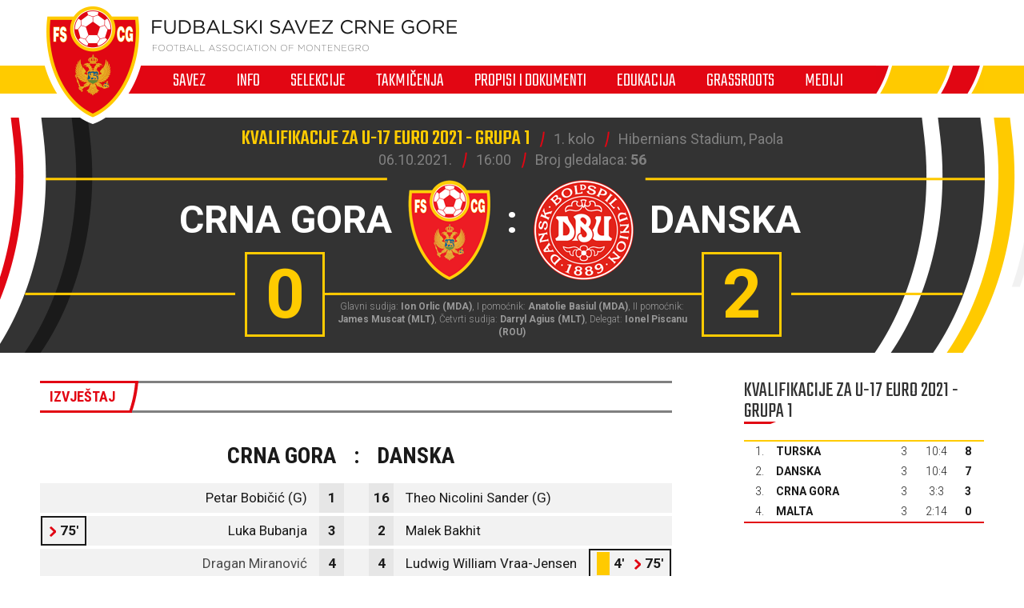

--- FILE ---
content_type: text/html; charset=utf-8
request_url: https://fscg.me/utakmice/crna-gora-danska-4500352/
body_size: 5744
content:


<!DOCTYPE html>

<html lang="cnr-ME" translate="no">
<head>
	<title>Crna Gora - Danska - Fudbalski savez Crne Gore</title>
	<meta http-equiv="X-UA-Compatible" content="IE=Edge" />
	<meta charset="UTF-8" />
	<meta name="viewport" content="width=device-width, initial-scale=1" />
	

	

	<link rel="icon" href="/favicon-fscg.ico" />

	<link rel="icon" type="image/png" sizes="16x16" href="/favicon-16.png" />
	<link rel="icon" type="image/png" sizes="32x32" href="/favicon-32.png" />
	<link rel="icon" type="image/png" sizes="48x48" href="/favicon-48.png" />
	<link rel="icon" type="image/png" sizes="192x192" href="/favicon-192.png" />
	<link rel="apple-touch-icon" href="/apple-touch-icon.png" />

	<!-- default CSS -->
	<link type="text/css" rel="stylesheet" href="/Static/CSS/Common/reset-min.css" />
	<link type="text/css" rel="stylesheet" href="/Static/CSS/Common/reset-init.css" />

	<!-- fonts -->
	<link href='https://fonts.googleapis.com/css?family=Roboto:400,300,500,700,600,900&subset=latin-ext' rel='stylesheet' type='text/css' />
	<link href='https://fonts.googleapis.com/css?family=Roboto+Condensed:400,300,500,700,600,900&subset=latin-ext' rel='stylesheet' type='text/css' />
	<link href='https://fonts.googleapis.com/css?family=Teko:400,300,500,700,600,900&subset=latin-ext' rel='stylesheet' type='text/css' />
	<link href='https://fonts.googleapis.com/css?family=Open+Sans:400,300,500,700,600,900&subset=latin-ext' rel='stylesheet' type='text/css' />

	<!-- generic CSS -->
	<link type="text/css" rel="stylesheet" media="screen" href="/static/css/main.min.css?v=5a4" />
	<link type="text/css" rel="stylesheet" media="screen" href="/static/css/common.min.css?v=5a4" />
	<link type="text/css" rel="stylesheet" media="screen" href="/static/css/controls.min.css?v=5a4" />


	<!-- other CSS -->
	
	


	<!-- responsive CSS -->
	<link type="text/css" rel="stylesheet" media="screen" href="/static/css/responsive.min.css?v=5a4" />


	<!-- scripts -->
	<script src="//code.jquery.com/jquery-1.11.0.min.js"></script>
	<script src="/static/scripts/plugins/jquery.unobtrusive-ajax.min.js"></script>
	<script src="/static/scripts/plugins/superfish/superfish.js"></script>

	<!-- fancybox -->
	<script src="/static/scripts/plugins/fancybox2/jquery.fancybox.pack.js?v=2.1.5"></script>
	<link rel="stylesheet" type="text/css" href="/static/scripts/plugins/fancybox2/jquery.fancybox.css?v=2.1.5" media="screen" />
	<link rel="stylesheet" type="text/css" href="/static/scripts/plugins/fancybox2/helpers/jquery.fancybox-buttons.css?v=1.0.5" />
	<script src="/static/scripts/plugins/fancybox2/helpers/jquery.fancybox-buttons.js?v=1.0.5"></script>
	<link rel="stylesheet" type="text/css" href="/static/scripts/plugins/fancybox2/helpers/jquery.fancybox-thumbs.css?v=1.0.7" />
	<script src="/static/scripts/plugins/fancybox2/helpers/jquery.fancybox-thumbs.js?v=1.0.7"></script>
	<script src="/static/scripts/plugins/fancybox2/helpers/jquery.fancybox-media.js?v=1.0.6"></script>



	<!-- Global Site Tag (gtag.js) - Google Analytics -->
	<script async src="https://www.googletagmanager.com/gtag/js?id=UA-106934358-1"></script>
	<script>
		window.dataLayer = window.dataLayer || [];
		function gtag() { dataLayer.push(arguments) };
		gtag('js', new Date());
		gtag('config', 'UA-106934358-1');
	</script>
</head>
<body>
	<header>
		<div class="wrapInner">
			<div id="logo">
				<h1 style="display:none;">Crna Gora - Danska - Fudbalski savez Crne Gore</h1>
				<a href="/"><img class="logoA" src="/Static/Images/logoA.png" alt="Fudbalski savez Crne Gore - Football Association of Montenegro" /></a>
				<a href="/"><img class="logoB" src="/Static/Images/logoB.png" alt="Fudbalski savez Crne Gore - Football Association of Montenegro" /></a>
				<a href="/"><img class="logoC" src="/Static/Images/logoC.png" alt="Fudbalski savez Crne Gore - Football Association of Montenegro" style="display:none;" /></a>
			</div>
		</div>
		<nav>
			<ul>
				<li id="cat73" class="dropdown"><span>Savez</span><div class="dropdown-content"><div class="ulContainer"><ul><li><a href="/savez/o-nama/">O nama</a></li><li><a href="/savez/rukovodstvo/predsjednik/">Rukovodstvo</a></li><li><a href="/savez/rukovodstvo/komisije/">Komisije FSCG</a></li><li><a href="/savez/asovi/">Asovi</a></li><li><a href="/savez/sluzbena-lica/">Službena lica </a></li><li><a href="/savez/investicije/investicije-fudbalskog-saveza/">Investicije Fudbalskog saveza</a></li><li><a href="/savez/licenciranje/">Licenciranje</a></li><li><a href="/savez/udruzenja-klubova/">Udruženja klubova</a></li><li><a href="/savez/strucna-sluzba-fscg/">Stručna služba</a></li></ul></div></div></li><li id="cat178" class="dropdown"><span>Info</span><div class="dropdown-content"><div class="ulContainer"><ul><li><a href="/vijesti/">Vijesti</a></li><li><a href="/video/">Video</a></li></ul></div></div></li><li id="cat93" class="dropdown"><span>Selekcije</span><div class="dropdown-content"><div class="ulContainer"><ul><li><a href="/selekcije/a-selekcija/">A selekcija</a></li><li><a href="/selekcije/u-21/">U-21</a></li><li><a href="/selekcije/u-20/">U-20</a></li><li><a href="/selekcije/u-19/">U-19</a></li><li><a href="/selekcije/mladja-omladinska-reprezentacija/">U-18</a></li><li><a href="/selekcije/u-17/">U-17</a></li><li><a href="/selekcije/mladja-kadetska-reprezentacija/">U-16</a></li><li><a href="/selekcije/u-15/">U-15</a></li><li><a href="/selekcije/zene-a-selekcija/">Žene A</a></li><li><a href="/selekcije/zene-u-19/">Žene U-19 </a></li><li><a href="/selekcije/zene-u-17/">Žene U-17</a></li><li><a href="/selekcije/zene-u-15/">Žene U-15</a></li><li><a href="/selekcije/futsal/">Futsal</a></li><li><a href="/selekcije/futsal-u-19/">Futsal U-19</a></li></ul></div></div></li><li id="cat121" class="dropdown"><span>Takmičenja</span><div class="dropdown-content"><div class="ulContainer"><ul><li><a href="/takmicenja/meridianbet-1-cfl/">Meridianbet 1. CFL</a></li><li><a href="/takmicenja/kup-crne-gore/">Kup Crne Gore</a></li><li><a href="/takmicenja/druga-liga/">Meridianbet 2. CFL</a></li><li><a href="/takmicenja/prva-omladinska-liga/">Prva omladinska liga</a></li><li><a href="/takmicenja/druga-omladinska-liga/">Druga omladinska liga</a></li><li><a href="/takmicenja/prva-kadetska-liga/">Prva kadetska liga</a></li><li><a href="/takmicenja/druga-kadetska-liga/">Druga kadetska liga </a></li><li><a href="/takmicenja/pionirska-liga/">Pionirska liga</a></li><li><a href="/takmicenja/1-zfl/">ŽFL</a></li><li><a href="/takmicenja/futsal-liga/">Prva futsal liga</a></li><li><a href="/takmicenja/druga-futsal-liga/">Druga futsal liga</a></li><li><a href="/takmicenja/futsal-kup-crne-gore/">Futsal Kup Crne Gore</a></li><li><a href="/takmicenja/arhiva/">Arhiva takmičenja</a></li></ul></div></div></li><li id="cat136" class="dropdown"><span>Propisi i dokumenti</span><div class="dropdown-content"><div class="ulContainer"><ul><li><a href="/propisi-i-dokumenti/pravilnici/">Pravilnici</a></li><li><a href="/propisi-i-dokumenti/propozicije/">Propozicije</a></li><li><a href="/propisi-i-dokumenti/obrasci-i-formulari/">Obrasci i formulari</a></li><li><a href="/propisi-i-dokumenti/medjunarodni-dokumenti/">Međunarodni dokumenti</a></li><li><a href="/propisi-i-dokumenti/cg-fudbal/">CG fudbal</a></li></ul></div></div></li><li id="cat129" class="dropdown"><span>Edukacija</span><div class="dropdown-content"><div class="ulContainer"><ul><li><a href="/edukacija/centar-za-edukaciju-trenera/">Centar za edukaciju trenera</a></li></ul></div></div></li><li id="cat133" class="dropdown"><a href="/grassroots/">Grassroots</a><div class="dropdown-content"><div class="ulContainer"><ul><li><a href="/grassroots/playmakers/">Playmakers</a></li></ul></div></div></li><li id="cat223" class="dropdown"><span>Mediji</span><div class="dropdown-content"><div class="ulContainer"><ul><li><a href="https://fscg.me/vijesti/">Vijesti</a></li><li><a href="/mediji/publikacije/">Publikacije</a></li><li><a href="/mediji/akreditacije/">Akreditacije</a></li></ul></div></div></li>
				<!--<li><a href="#">Vijesti</a></li><li><a class="active" href="#">Selekcija</a></li><li><a href="#">Takmičenja</a></li><li><a href="#">Savez</a></li><li><a href="#">Licenciranje</a></li><li><a href="#">Edukacija</a></li><li><a href="#">Multimedija</a></li><li><a href="#">Dokumenti</a></li>-->
			</ul>
			<img class="navB1" src="/Static/Images/navB1.png" alt="" />
			<img class="navB2" src="/Static/Images/navB2.png" alt="" />
			<a id="simple-menu" href="#"><img src="/static/images/togglemenu.png" alt="Prikaži meni" /></a>
		</nav>
	</header>
	<main>
		<div class="content /">
			

<div class="matchHeader">
	<div class="wrapInner"><div class="matchData"><ul><li><span>Kvalifikacije za U-17 EURO 2021 - grupa 1</span></li><li>1. kolo</li><li>Hibernians Stadium, Paola</li></ul><ul><li>06.10.2021.</li><li>16:00</li><li class="attendance">Broj gledalaca: <b>56</b></li></ul></div><div class="resultContainer"><div class="line1"><div class="clubs"><div class="club1"><span class="title">Crna Gora</span><img src="/files/images/_resized/0000001325_0_125_t.png" /></div><div class="separator">:</div><div class="club2"><img alt="logo" src="/files/images_comet/Club/_resized/47000_-1337205075_0_125_t.png" /><span class="title">Danska</span></div></div></div><div class="line2"><div class="res1">0</div><div class="res2">2</div></div></div>
<div class="officials">Glavni sudija: <b>Ion Orlic (MDA)</b>, I pomoćnik: <b>Anatolie Basiul (MDA)</b>, II pomoćnik: <b>James Muscat (MLT)</b>, Četvrti sudija: <b>Darryl Agius (MLT)</b>, Delegat: <b>Ionel Piscanu (ROU)</b></div>
</div>
</div>
<div class="pageClassic ">
<div class="wrapInner">
<div class="st1">

<div class="tabbedContent"><div class="tabs"><ul><li class="active" data-content="tabContent_1_1"><span>Izvještaj</span></li></ul></div>		<div class="tabsContent">
			<div id="tabContent_1_1" class="active">
<div class="competitionContent autoScroll"><table class="teams"><tr class="clubs"><th colspan="2">Crna Gora</th><th>:</th><th colspan="2">Danska</th></tr>
<tr class="firstteam odd"><td><span>Petar Bobičić (G)</span></td><td>1</td><td></td><td>16</td><td><span>Theo Nicolini Sander (G)</span></td></tr>
<tr class="firstteam"><td><ul class="events"><li class="substitutionOut"><div class="icon"></div>75'</li>
</ul><span>Luka Bubanja</span></td><td>3</td><td></td><td>2</td><td><span>Malek Bakhit</span></td></tr>
<tr class="firstteam odd"><td><a href="/igraci/dragan-miranovic-112836/">Dragan Miranović</a></td><td>4</td><td></td><td>4</td><td><span>Ludwig William Vraa-Jensen</span><ul class="events"><li class="yellow"><div class="icon"></div>4'</li>
<li class="substitutionOut"><div class="icon"></div>75'</li>
</ul></td></tr>
<tr class="firstteam"><td><ul class="events"><li class="substitutionOut"><div class="icon"></div>75'</li>
</ul><span>Jovan Kecojević</span></td><td>5</td><td></td><td>6</td><td><span>Julius Eskelund Beck (C)</span><ul class="events"><li class="yellow"><div class="icon"></div>83'</li>
</ul></td></tr>
<tr class="firstteam odd"><td><a href="/igraci/milan-roganovic-114172/">Milan Roganović</a></td><td>7</td><td></td><td>8</td><td><span>Batuhan Zidan Sertdemir</span><ul class="events"><li class="penalty"><div class="icon"></div>47'</li>
<li class="goal"><div class="icon"></div>53'</li>
<li class="substitutionOut"><div class="icon"></div>86'</li>
</ul></td></tr>
<tr class="firstteam"><td><span>Luka Lečić (C)</span></td><td>8</td><td></td><td>10</td><td><span>Valdemar Byskov Andreasen</span><ul class="events"><li class="substitutionOut"><div class="icon"></div>55'</li>
</ul></td></tr>
<tr class="firstteam odd"><td><span>Marko Tadić</span></td><td>9</td><td></td><td>11</td><td><span>Emil Winther Højlund</span><ul class="events"><li class="substitutionOut"><div class="icon"></div>75'</li>
</ul></td></tr>
<tr class="firstteam"><td><ul class="events"><li class="yellow"><div class="icon"></div>85'</li>
<li class="substitutionOut"><div class="icon"></div>89'</li>
</ul><span>Matija Marsenić</span></td><td>10</td><td></td><td>12</td><td><span>Gustav Drest Wagner</span></td></tr>
<tr class="firstteam odd"><td><ul class="events"><li class="substitutionOut"><div class="icon"></div>75'</li>
</ul><span>Nenad Krivokapić</span></td><td>11</td><td></td><td>14</td><td><span>Bertram Bangsted Kvist</span><ul class="events"><li class="yellow"><div class="icon"></div>80'</li>
<li class="substitutionOut"><div class="icon"></div>86'</li>
</ul></td></tr>
<tr class="firstteam"><td><span>Miloš Vračar</span></td><td>14</td><td></td><td>15</td><td><span>Gustav Leone Fraulo</span></td></tr>
<tr class="firstteam odd"><td><ul class="events"><li class="substitutionOut"><div class="icon"></div>61'</li>
</ul><a href="/igraci/marko-perovic-112689/">Marko Perović</a></td><td>15</td><td></td><td>18</td><td><span>Noah Donovan Sahsah</span></td></tr>
<tr class="subtitle"><td colspan="5">Rezervni igrači</td></tr>
<tr class="bench odd"><td><span>Božidar Matejić (G)</span></td><td>12</td><td></td><td>1</td><td><span>Aske Leth Andresen (G)</span></td></tr>
<tr class="bench"><td><span>Janko Vukićević</span></td><td>2</td><td></td><td>3</td><td><span>Matteo Johannes Beltoft Grosso</span></td></tr>
<tr class="bench odd"><td><ul class="events"><li class="substitutionIn"><div class="icon"></div>75'</li>
</ul><span>Romario Camaj</span></td><td>6</td><td></td><td>5</td><td><span>Malthe Johnsen Bøndergaard</span><ul class="events"><li class="substitutionIn"><div class="icon"></div>75'</li>
</ul></td></tr>
<tr class="bench"><td><ul class="events"><li class="substitutionIn"><div class="icon"></div>75'</li>
</ul><span>Tomislav Turović</span></td><td>13</td><td></td><td>7</td><td><span>Mads Beyer Pasternak</span><ul class="events"><li class="substitutionIn"><div class="icon"></div>86'</li>
</ul></td></tr>
<tr class="bench odd"><td><span>Nikola Radusinović</span></td><td>16</td><td></td><td>9</td><td><span>Elias Hansborg-Sørensen</span><ul class="events"><li class="substitutionIn"><div class="icon"></div>75'</li>
<li class="yellow"><div class="icon"></div>82'</li>
</ul></td></tr>
<tr class="bench"><td><ul class="events"><li class="substitutionIn"><div class="icon"></div>75'</li>
</ul><span>Andrija Skrobanović</span></td><td>17</td><td></td><td>13</td><td><span>Mads Nybo Lauritsen</span></td></tr>
<tr class="bench odd"><td><ul class="events"><li class="substitutionIn"><div class="icon"></div>89'</li>
</ul><span>Vasilije Adžić</span></td><td>18</td><td></td><td>17</td><td><span>Malthe Rose Haislund Wallin</span></td></tr>
<tr class="bench"><td><ul class="events"><li class="substitutionIn"><div class="icon"></div>61'</li>
</ul><a href="/igraci/balsa-mrvaljevic-113936/">Balša Mrvaljević</a></td><td>19</td><td></td><td>19</td><td><span>Magnus Munck Bjørnholm</span><ul class="events"><li class="substitutionIn"><div class="icon"></div>86'</li>
</ul></td></tr>
<tr class="bench odd"><td><span>Petar Barac</span></td><td>20</td><td></td><td>20</td><td><span>Oscar Winther Højlund</span><ul class="events"><li class="substitutionIn"><div class="icon"></div>55'</li>
</ul></td></tr>
<tr class="subtitle"><td colspan="5">Treneri</td></tr>
<tr class="coaches odd"><td>Radovan Kavaja</td><td></td><td></td><td></td><td>Kenneth Weber Madsen (Denmark)</td></tr>
</table></div>			</div>
			</div></div>
</div>
<div class="st2">
<div class="block competitiontable"><div class="competitionTableSmall"><h2>Kvalifikacije za U-17 EURO 2021 - grupa 1</h2><table class="rankings live2024"><tr class="th1"><th>#</th><th>Tim</th><th>Ut.</th><th>Pob.</th><th>Ner.</th><th>Por.</th><th class="gr">G+</th><th class="gr2">G-</th><th class="gr">GR</th><th>Bod.</th></tr>
<tr><td>1.</td><td>Turska</td><td>3</td><td>2</td><td>0</td><td>0</td><td>10</td><td>4</td><td><span class="diff1">+6</span><span class="diff2" style="display:none;">10:4</span></td><td>8</td></tr>
<tr><td>2.</td><td>Danska</td><td>3</td><td>2</td><td>0</td><td>0</td><td>10</td><td>4</td><td><span class="diff1">+6</span><span class="diff2" style="display:none;">10:4</span></td><td>7</td></tr>
<tr><td>3.</td><td>Crna Gora</td><td>3</td><td>1</td><td>0</td><td>2</td><td>3</td><td>3</td><td><span class="diff1">0</span><span class="diff2" style="display:none;">3:3</span></td><td>3</td></tr>
<tr><td>4.</td><td>Malta</td><td>3</td><td>0</td><td>0</td><td>3</td><td>2</td><td>14</td><td><span class="diff1">-12</span><span class="diff2" style="display:none;">2:14</span></td><td>0</td></tr>
</table></div></div>



</div>
<div class="clear"></div>
</div>
<div class="st3">
</div>
</div>



		</div>
	</main>
	<footer>
		<div class="wrapInner part1">
			<ul>
				<li><h5>Generalni sponzor</h5></li>
				<li><a target="_blank" href="https://telekom.me/" class="telekom" title="Crnogorski Telekom"></a></li>
				<li class="separator"><div></div></li>
				<li><h5>Tehnički sponzor</h5></li>
				<li><a target="_blank" href="https://www.legea.it/" class="legea" title="LEGEA"></a></li>
				<li class="separator"><div></div></li>
				<li><h5>Mobility partner</h5></li>
				<li><a target="_blank" href="https://www.audi.me/" class="audi" title="Audi"></a></li>
			</ul>
			<ul>
				<li><h5>Oficijelni partneri</h5></li>
				<li><a target="_blank" href="https://www.niksickopivo.com/" class="pivo" title="Nikšićko pivo"></a></li>
				<li class="separator"><div></div></li>
				<li><a target="_blank" href="https://vodadiva.com/" class="diva" title="Diva"></a></li>
				<li class="separator"><div></div></li>
				<li><a target="_blank" href="https://www.ckb.me/" class="otp" title="OTP group"></a></li>
			</ul>
			<ul>
				<li><h5>Sponzor takmičenja</h5></li>
				<li><a target="_blank" href="https://meridianbet.me/" class="meridianbet" title="Meridianbet"></a></li>
			</ul>
		</div>
		<div class="line1"></div>
		<div class="wrapInner part2">
		</div>
		<div class="line1"></div>
		<div class="wrapInner part3">
			<ul>
				<li><span>FUDBALSKI SAVEZ CRNE GORE</span><span>, </span><span>Bulevar Veljka Vlahovića bb</span><span>, </span><span>81000 Podgorica, Montenegro</span></li><li><span>Telefon:  <b>+382 20 445 600</b></span><span> / </span><span>Fax:  <b>+382 20 445 601</b></span></li><li>E-mail: <a href="mailto:info@fscg.me">info@fscg.me</a></li>
			</ul>
			<ul>
				<li><a href="/" class="fscg" title="FSCG"></a></li>
				<li><a href="https://www.fifa.com/" class="fifa" title="FIFA"></a></li>
				<li><a href="https://www.uefa.com/" class="uefa" title="UEFA"></a></li>
			</ul>
		</div>
		<div class="line1"></div>
		<div class="wrapInner part4">
			Web development: <a href="https://auris.hr/" title="Auris.hr - izrada specijaliziranih nogometnih web-siteova." target="_blank">AURIS</a>
		</div>

	</footer>

	<!-- my language strings -->
	<script type="text/javascript">
	</script>

	<!-- my scripts -->
	<script src="/static/scripts/common.js?v=5a4"></script>

	

	<!-- end my scripts -->

</body>
</html>


--- FILE ---
content_type: text/css
request_url: https://fscg.me/static/css/controls.min.css?v=5a4
body_size: 11285
content:
div.competitionTable{margin-top:0;max-width:100%;overflow:hidden;display:block;}div.competitionTable>h2{display:none;}div.competitionTable table.rankings{width:100%;margin-left:auto;margin-right:auto;font-family:"Roboto",Arial,sans-serif;font-size:18px;z-index:200;position:relative;}div.competitionTable table.rankings tr>th{text-align:center;white-space:nowrap;}div.competitionTable table.rankings tr>th:nth-child(2){text-align:left;padding-left:10px;}div.competitionTable table.rankings tr.th1>th{color:#999;font-family:"Roboto",Arial,sans-serif;font-size:15px;font-weight:bold;height:40px;line-height:40px;overflow:hidden;text-align:center;text-transform:none;text-transform:uppercase;}div.competitionTable table.rankings tr td:nth-child(2),div.competitionTable table.rankings tr th:nth-child(2){text-align:left;padding-left:10px;}div.competitionTable table.rankings tr td{text-align:center;white-space:nowrap;vertical-align:middle;height:40px;line-height:40px;color:#1a1a1a;font-weight:300;}div.competitionTable table.rankings tr td:nth-child(1){width:60px;white-space:nowrap;}div.competitionTable table.rankings tr td:nth-child(2){width:240px;text-transform:uppercase;font-weight:bold;}div.competitionTable table.rankings tr td:nth-child(2)>a{color:#1a1a1a;text-decoration:none;}div.competitionTable table.rankings tr td:nth-child(2)>a:hover{text-decoration:underline;}div.competitionTable table.rankings tr td:nth-child(3),div.competitionTable table.rankings tr td:nth-child(4),div.competitionTable table.rankings tr td:nth-child(5),div.competitionTable table.rankings tr td:nth-child(6),div.competitionTable table.rankings tr td:nth-child(7),div.competitionTable table.rankings tr td:nth-child(8),div.competitionTable table.rankings tr td:nth-child(9),div.competitionTable table.rankings tr td:nth-child(10){width:50px;}div.competitionTable table.rankings tr td:last-child{font-weight:bold;}div.competitionTable table.rankings tr:nth-child(2)>td{border-top:3px solid #ffcb00;}div.competitionTable table.rankings tr:last-child>td{border-bottom:3px solid #e20613;}div.competitionTable table.rankings tr.style1>td{border-bottom:3px solid #ffcb00;}div.competitionTable table.rankings tr.style1>td:nth-child(1){color:#ffcb00;font-weight:bold;}div.competitionTable table.rankings tr.style2>td{border-bottom:3px solid #ffefb2;}div.competitionTable table.rankings tr.style3>td{border-top:3px solid #ccc;}div.competitionTable table.rankings tr.style3>td:nth-child(1){color:#ccc;font-weight:bold;}div.competitionTable table.rankings tr.style4>td{border-top:3px solid #e20613;}div.competitionTable table.rankings tr.style4>td:nth-child(1){color:#e20613;font-weight:bold;}div.pageSelect{text-align:center;width:160px;margin-left:auto;margin-right:auto;position:relative;z-index:3000;}div.pageSelect h3{font-family:"Roboto",Arial,sans-serif;font-size:16px;line-height:20px;font-weight:500;}div.pageSelect select{border:1px solid #d0d0d0;padding:8px;margin-top:12px;width:100%;text-align:center;}div.pageSelect+div.tabbedContent{margin-top:50px;}div.competitionContent{max-width:100%;overflow:hidden;display:block;}div.competitionContent .paging{margin-bottom:15px;}div.competitionContent.bordered{border-top:3px solid #ccc;}div.competitionContent table.fixtures{min-width:740px;width:100%;margin-left:auto;margin-right:auto;font-family:"Roboto",Arial,sans-serif;font-size:15px;z-index:200;position:relative;}div.competitionContent table.fixtures tr>th{text-align:center;font-size:13px;height:40px;line-height:40px;font-family:"Roboto",Arial,sans-serif;}div.competitionContent table.fixtures tr.th1>th{text-align:left;border-top:0 none;font-family:"Teko",Arial,sans-serif;font-size:13px;font-weight:normal;text-transform:uppercase;height:40px;line-height:40px;}div.competitionContent table.fixtures tr>td{text-align:center;}div.competitionContent table.fixtures tr>td a{text-decoration:none;color:#4d4d4d;}div.competitionContent table.fixtures tr>td a:hover{text-decoration:underline;}div.competitionContent table.fixtures.style1 tr{border-top:10px solid #fff;}div.competitionContent table.fixtures.style1 tr.th1{border-top:35px solid #fff;background-image:url("/static/images/line5.png");background-position:right 50px;background-repeat:no-repeat;}div.competitionContent table.fixtures.style1 tr.th1:nth-child(1){border-top:0 none;background-position:right 35px;}div.competitionContent table.fixtures.style1 tr.th1>th{line-height:40px;height:40px;color:#e20613;overflow:hidden;}div.competitionContent table.fixtures.style1 tr.th1>th:first-child{font-family:"Teko",Arial,sans-serif;font-size:30px;font-weight:normal;text-transform:uppercase;padding-left:20px;}div.competitionContent table.fixtures.style1 tr.th1>th:last-child{font-family:"Roboto",Arial,sans-serif;font-weight:300;font-size:13px;text-align:center;text-transform:none;}div.competitionContent table.fixtures.style1 tr td,div.competitionContent table.fixtures.style1 tr.th2 th{text-align:left;}div.competitionContent table.fixtures.style1 tr td{white-space:nowrap;vertical-align:middle;background-color:#f2f2f2;}div.competitionContent table.fixtures.style1 tr td:nth-child(1){width:100px;white-space:nowrap;padding-left:20px;}div.competitionContent table.fixtures.style1 tr td:nth-child(2){font-family:"Roboto Condensed",Arial,sans-serif;font-weight:bold;font-size:15px;color:#666;}div.competitionContent table.fixtures.style1 tr td:nth-child(3){width:240px;padding-right:10px;padding-left:20px;font-size:15px;color:#666;}div.competitionContent table.fixtures.style1 tr td:nth-child(4){width:220px;padding-right:3px;text-align:right;}div.competitionContent table.fixtures.style1 tr td:nth-child(5){width:220px;padding-left:3px;text-align:left;}div.competitionContent table.fixtures.style1 tr td:nth-child(6){width:80px;text-align:center;padding-right:0;}div.competitionContent table.fixtures.style1 tr td:nth-child(6)>a{width:12px;height:15px;display:inline-block;line-height:15px;background-position:-100px -14px;background-image:url("/static/images/fscgme_match_icons.png");}div.competitionContent table.fixtures.style1 tr td:nth-child(6)>a:hover{text-decoration:none;}div.competitionContent table.fixtures.style1 tr td:nth-child(6)>a.info{background-position:-117px -14px;}div.competitionContent table.fixtures.style1 tr td:nth-child(1){font-family:"Roboto",Arial,sans-serif;font-size:18px;font-weight:bold;}div.competitionContent table.fixtures.style1 tr td:nth-child(1)>.date{color:#e20613;font-family:"Roboto",Arial,sans-serif;font-size:18px;height:25px;line-height:22px;}div.competitionContent table.fixtures.style1 tr td:nth-child(1)>.time{font-size:11px;font-family:"Roboto",Arial,sans-serif;height:8px;font-weight:normal;line-height:4px;color:#e20613;text-align:center;}div.competitionContent table.fixtures.style1 tr td:nth-child(3){white-space:normal!important;line-height:15px;font-size:13px;overflow:hidden;color:#898b8f;}div.competitionContent table.fixtures.style1 tr td:nth-child(4),div.competitionContent table.fixtures.style1 tr td:nth-child(5){color:#4d4d4d;font-weight:"Roboto",Arial,sans-serif;font-size:18px;line-height:40px;font-weight:500;text-transform:uppercase;}div.competitionContent table.fixtures.style1 tr td:nth-child(4)>.res1,div.competitionContent table.fixtures.style1 tr td:nth-child(4)>.res2,div.competitionContent table.fixtures.style1 tr td:nth-child(5)>.res1,div.competitionContent table.fixtures.style1 tr td:nth-child(5)>.res2{background-color:#4d4d4d;display:inline-block;height:40px;line-height:40px;color:#fff;min-width:40px;width:40px;text-align:center;}div.competitionContent table.fixtures.style1 tr td:nth-child(4)>.res1.withPen,div.competitionContent table.fixtures.style1 tr td:nth-child(4)>.res2.withPen,div.competitionContent table.fixtures.style1 tr td:nth-child(5)>.res1.withPen,div.competitionContent table.fixtures.style1 tr td:nth-child(5)>.res2.withPen{position:relative;}div.competitionContent table.fixtures.style1 tr td:nth-child(4)>.res1.withPen>.res1pen,div.competitionContent table.fixtures.style1 tr td:nth-child(4)>.res1.withPen>.res2pen,div.competitionContent table.fixtures.style1 tr td:nth-child(4)>.res2.withPen>.res1pen,div.competitionContent table.fixtures.style1 tr td:nth-child(4)>.res2.withPen>.res2pen,div.competitionContent table.fixtures.style1 tr td:nth-child(5)>.res1.withPen>.res1pen,div.competitionContent table.fixtures.style1 tr td:nth-child(5)>.res1.withPen>.res2pen,div.competitionContent table.fixtures.style1 tr td:nth-child(5)>.res2.withPen>.res1pen,div.competitionContent table.fixtures.style1 tr td:nth-child(5)>.res2.withPen>.res2pen{position:absolute;font-size:14px;bottom:0;color:#fff;text-align:center!important;left:1px;width:18px;display:block;height:18px;line-height:18px;color:#ffcb00;display:inline-block;}div.competitionContent table.fixtures.style1 tr td:nth-child(4)>.res1.withPen>.res2pen,div.competitionContent table.fixtures.style1 tr td:nth-child(4)>.res2.withPen>.res2pen,div.competitionContent table.fixtures.style1 tr td:nth-child(5)>.res1.withPen>.res2pen,div.competitionContent table.fixtures.style1 tr td:nth-child(5)>.res2.withPen>.res2pen{left:auto;right:1px;}div.competitionContent table.fixtures.style1 tr td:nth-child(4)>.res1,div.competitionContent table.fixtures.style1 tr td:nth-child(5)>.res1{margin-left:10px;}div.competitionContent table.fixtures.style1 tr td:nth-child(4)>.res2,div.competitionContent table.fixtures.style1 tr td:nth-child(5)>.res2{margin-right:10px;}div.competitionContent table.fixtures.style1 tr td:nth-child(6){font-weight:bold;}div.competitionContent table.fixtures.style2 tr{border-top:10px solid #fff;}div.competitionContent table.fixtures.style2 tr.th1{border-top:35px solid #fff;background-image:url("/static/images/line5.png");background-position:right 50px;background-repeat:no-repeat;}div.competitionContent table.fixtures.style2 tr.th1:nth-child(1){border-top:0 none;background-position:right 35px;}div.competitionContent table.fixtures.style2 tr.th1>th{line-height:40px;height:40px;color:#e20613;overflow:hidden;}div.competitionContent table.fixtures.style2 tr.th1>th:first-child{font-family:"Teko",Arial,sans-serif;font-size:30px;font-weight:normal;text-transform:uppercase;padding-left:20px;}div.competitionContent table.fixtures.style2 tr.th1>th:last-child{font-family:"Roboto",Arial,sans-serif;font-weight:300;font-size:13px;text-align:center;text-transform:none;}div.competitionContent table.fixtures.style2 tr td,div.competitionContent table.fixtures.style2 tr.th2 th{text-align:left;}div.competitionContent table.fixtures.style2 tr td{white-space:nowrap;vertical-align:middle;background-color:#f2f2f2;}div.competitionContent table.fixtures.style2 tr td:nth-child(1){width:100px;white-space:nowrap;padding-left:20px;}div.competitionContent table.fixtures.style2 tr td:nth-child(2){width:240px;padding-right:10px;padding-left:20px;font-size:15px;color:#666;}div.competitionContent table.fixtures.style2 tr td:nth-child(3){width:220px;padding-right:3px;text-align:right;}div.competitionContent table.fixtures.style2 tr td:nth-child(4){width:220px;padding-left:3px;text-align:left;}div.competitionContent table.fixtures.style2 tr td:nth-child(5){width:80px;text-align:center;padding-right:0;}div.competitionContent table.fixtures.style2 tr td:nth-child(5)>a{width:12px;height:15px;display:inline-block;line-height:15px;background-position:-100px -14px;background-image:url("/static/images/fscgme_match_icons.png");}div.competitionContent table.fixtures.style2 tr td:nth-child(5)>a:hover{text-decoration:none;}div.competitionContent table.fixtures.style2 tr td:nth-child(5)>a.info{background-position:-117px -14px;}div.competitionContent table.fixtures.style2 tr td:nth-child(1){font-family:"Roboto",Arial,sans-serif;font-size:18px;font-weight:bold;}div.competitionContent table.fixtures.style2 tr td:nth-child(1)>.date{color:#e20613;font-family:"Roboto",Arial,sans-serif;font-size:18px;height:25px;line-height:22px;}div.competitionContent table.fixtures.style2 tr td:nth-child(1)>.time{font-size:11px;font-family:"Roboto",Arial,sans-serif;height:8px;font-weight:normal;line-height:4px;color:#e20613;text-align:center;}div.competitionContent table.fixtures.style2 tr td:nth-child(2){white-space:normal!important;line-height:15px;font-size:13px;overflow:hidden;color:#898b8f;}div.competitionContent table.fixtures.style2 tr td:nth-child(3),div.competitionContent table.fixtures.style2 tr td:nth-child(4){color:#4d4d4d;font-weight:"Roboto",Arial,sans-serif;font-size:18px;line-height:40px;font-weight:500;text-transform:uppercase;}div.competitionContent table.fixtures.style2 tr td:nth-child(3)>.res1,div.competitionContent table.fixtures.style2 tr td:nth-child(3)>.res2,div.competitionContent table.fixtures.style2 tr td:nth-child(4)>.res1,div.competitionContent table.fixtures.style2 tr td:nth-child(4)>.res2{background-color:#4d4d4d;display:inline-block;height:40px;line-height:40px;color:#fff;min-width:40px;width:40px;text-align:center;position:relative;}div.competitionContent table.fixtures.style2 tr td:nth-child(3)>.res1.withPen,div.competitionContent table.fixtures.style2 tr td:nth-child(3)>.res2.withPen,div.competitionContent table.fixtures.style2 tr td:nth-child(4)>.res1.withPen,div.competitionContent table.fixtures.style2 tr td:nth-child(4)>.res2.withPen{position:relative;}div.competitionContent table.fixtures.style2 tr td:nth-child(3)>.res1.withPen>.res1pen,div.competitionContent table.fixtures.style2 tr td:nth-child(3)>.res1.withPen>.res2pen,div.competitionContent table.fixtures.style2 tr td:nth-child(3)>.res2.withPen>.res1pen,div.competitionContent table.fixtures.style2 tr td:nth-child(3)>.res2.withPen>.res2pen,div.competitionContent table.fixtures.style2 tr td:nth-child(4)>.res1.withPen>.res1pen,div.competitionContent table.fixtures.style2 tr td:nth-child(4)>.res1.withPen>.res2pen,div.competitionContent table.fixtures.style2 tr td:nth-child(4)>.res2.withPen>.res1pen,div.competitionContent table.fixtures.style2 tr td:nth-child(4)>.res2.withPen>.res2pen{position:absolute;font-size:14px;left:4px;bottom:2px;color:#fff;display:block;height:18px;line-height:18px;width:auto;color:#ffcb00;}div.competitionContent table.fixtures.style2 tr td:nth-child(3)>.res1.withPen>.res2pen,div.competitionContent table.fixtures.style2 tr td:nth-child(3)>.res2.withPen>.res2pen,div.competitionContent table.fixtures.style2 tr td:nth-child(4)>.res1.withPen>.res2pen,div.competitionContent table.fixtures.style2 tr td:nth-child(4)>.res2.withPen>.res2pen{left:auto;right:4px;}div.competitionContent table.fixtures.style2 tr td:nth-child(3)>.res1,div.competitionContent table.fixtures.style2 tr td:nth-child(4)>.res1{margin-left:10px;}div.competitionContent table.fixtures.style2 tr td:nth-child(3)>.res2,div.competitionContent table.fixtures.style2 tr td:nth-child(4)>.res2{margin-right:10px;}div.competitionContent table.fixtures.style3 tr{border-top:10px solid #fff;}div.competitionContent table.fixtures.style3 tr.th2{border-top:35px solid #fff;background-image:url("/static/images/line5.png");background-position:right 50px;background-repeat:no-repeat;}div.competitionContent table.fixtures.style3 tr.th2:nth-child(1){border-top:0 none;background-position:right 35px;}div.competitionContent table.fixtures.style3 tr.th2>th{line-height:40px;height:40px;color:#e20613;overflow:hidden;}div.competitionContent table.fixtures.style3 tr.th2>th:nth-child(1){text-align:center;}div.competitionContent table.fixtures.style3 tr.th2>th:nth-child(2){padding-left:20px;}div.competitionContent table.fixtures.style3 tr.th2>th:nth-child(3){text-align:right;padding-right:20px;}div.competitionContent table.fixtures.style3 tr.th2>th:nth-child(4){text-align:left;padding-left:20px;}div.competitionContent table.fixtures.style3 tr.th2>th:nth-child(5),div.competitionContent table.fixtures.style3 tr.th2>th:nth-child(6),div.competitionContent table.fixtures.style3 tr.th2>th:nth-child(7),div.competitionContent table.fixtures.style3 tr.th2>th:nth-child(8){text-align:center;width:60px;}div.competitionContent table.fixtures.style3 tr td,div.competitionContent table.fixtures.style3 tr.th2 th{text-align:left;}div.competitionContent table.fixtures.style3 tr td{white-space:nowrap;vertical-align:middle;background-color:#f2f2f2;}div.competitionContent table.fixtures.style3 tr td:nth-child(1){width:100px;white-space:nowrap;padding-left:20px;}div.competitionContent table.fixtures.style3 tr td:nth-child(2){width:240px;padding-right:10px;padding-left:20px;font-size:15px;color:#666;}div.competitionContent table.fixtures.style3 tr td:nth-child(3){width:220px;padding-right:3px;text-align:right;}div.competitionContent table.fixtures.style3 tr td:nth-child(4){width:220px;padding-left:3px;text-align:left;}div.competitionContent table.fixtures.style3 tr td:nth-child(8){width:80px;text-align:center;padding-right:0;}div.competitionContent table.fixtures.style3 tr td:nth-child(8)>a{width:12px;height:15px;display:inline-block;line-height:15px;background-position:-100px -14px;background-image:url("/static/images/fscgme_match_icons.png");}div.competitionContent table.fixtures.style3 tr td:nth-child(8)>a:hover{text-decoration:none;}div.competitionContent table.fixtures.style3 tr td:nth-child(8)>a.info{background-position:-117px -14px;}div.competitionContent table.fixtures.style3 tr td:nth-child(1){font-family:"Roboto",Arial,sans-serif;font-size:18px;font-weight:bold;}div.competitionContent table.fixtures.style3 tr td:nth-child(1)>.date{color:#e20613;font-family:"Roboto",Arial,sans-serif;font-size:18px;height:25px;line-height:22px;}div.competitionContent table.fixtures.style3 tr td:nth-child(1)>.time{font-size:11px;font-family:"Roboto",Arial,sans-serif;height:8px;font-weight:normal;line-height:4px;color:#e20613;text-align:center;}div.competitionContent table.fixtures.style3 tr td:nth-child(2){white-space:normal!important;line-height:15px;font-size:13px;overflow:hidden;color:#898b8f;}div.competitionContent table.fixtures.style3 tr td:nth-child(3),div.competitionContent table.fixtures.style3 tr td:nth-child(4){color:#4d4d4d;font-weight:"Roboto",Arial,sans-serif;font-size:20px;line-height:40px;font-weight:500;text-transform:uppercase;}div.competitionContent table.fixtures.style3 tr td:nth-child(3)>.res1,div.competitionContent table.fixtures.style3 tr td:nth-child(3)>.res2,div.competitionContent table.fixtures.style3 tr td:nth-child(4)>.res1,div.competitionContent table.fixtures.style3 tr td:nth-child(4)>.res2{background-color:#4d4d4d;display:inline-block;height:40px;line-height:40px;color:#fff;min-width:40px;width:40px;text-align:center;}div.competitionContent table.fixtures.style3 tr td:nth-child(3)>.res1,div.competitionContent table.fixtures.style3 tr td:nth-child(4)>.res1{margin-left:10px;}div.competitionContent table.fixtures.style3 tr td:nth-child(3)>.res2,div.competitionContent table.fixtures.style3 tr td:nth-child(4)>.res2{margin-right:10px;}div.competitionContent table.fixtures.style3 tr td:nth-child(5),div.competitionContent table.fixtures.style3 tr td:nth-child(6),div.competitionContent table.fixtures.style3 tr td:nth-child(7){text-align:center;width:60px;}div.competitionContent table.fixtures.style3 tr td:nth-child(5) .icon,div.competitionContent table.fixtures.style3 tr td:nth-child(6) .icon,div.competitionContent table.fixtures.style3 tr td:nth-child(7) .icon{display:inline-block;width:16px;height:32px;margin-right:2px;margin-top:2px;vertical-align:middle;background-image:url("/static/images/fscgme_match_icons.png");background-position:500px 500px;background-repeat:no-repeat;}div.competitionContent table.fixtures.style3 tr td:nth-child(5) .icon.yellow,div.competitionContent table.fixtures.style3 tr td:nth-child(6) .icon.yellow,div.competitionContent table.fixtures.style3 tr td:nth-child(7) .icon.yellow{width:16px;background-position:-10px -6px;margin-right:5px;}div.competitionContent table.fixtures.style3 tr td:nth-child(5) .icon.red,div.competitionContent table.fixtures.style3 tr td:nth-child(6) .icon.red,div.competitionContent table.fixtures.style3 tr td:nth-child(7) .icon.red{width:23px;background-position:-36px -6px;margin-right:2px;}div.competitionContent table.fixtures.style3 tr td:nth-child(5) .icon.second_yellow,div.competitionContent table.fixtures.style3 tr td:nth-child(6) .icon.second_yellow,div.competitionContent table.fixtures.style3 tr td:nth-child(7) .icon.second_yellow{width:27px;background-position:-202px -6px;margin-right:2px;}div.competitionContent table.fixtures.style4 tr{border-top:10px solid #fff;}div.competitionContent table.fixtures.style4 tr.th2{background-image:url("/static/images/line5.png");background-position:right 40px;background-repeat:no-repeat;}div.competitionContent table.fixtures.style4 tr.th2>th{line-height:40px;height:40px;color:#e20613;overflow:hidden;}div.competitionContent table.fixtures.style4 tr.th2>th:first-child{font-family:"Teko",Arial,sans-serif;font-size:30px;font-weight:normal;text-transform:uppercase;padding-left:20px;}div.competitionContent table.fixtures.style4 tr.th2>th:last-child{font-family:"Roboto",Arial,sans-serif;font-weight:300;font-size:13px;text-align:center;}div.competitionContent table.fixtures.style4 tr td,div.competitionContent table.fixtures.style4 tr.th2 th{text-align:left;}div.competitionContent table.fixtures.style4 tr td{white-space:nowrap;vertical-align:middle;background-color:#f2f2f2;}div.competitionContent table.fixtures.style4 tr td:nth-child(1){width:100px;white-space:nowrap;padding-left:20px;}div.competitionContent table.fixtures.style4 tr td:nth-child(2){width:240px;padding-right:10px;padding-left:20px;}div.competitionContent table.fixtures.style4 tr td:nth-child(3){width:220px;padding-right:3px;text-align:right;}div.competitionContent table.fixtures.style4 tr td:nth-child(4){width:220px;padding-left:3px;text-align:left;}div.competitionContent table.fixtures.style4 tr td:nth-child(5){width:80px;text-align:center;padding-right:0;}div.competitionContent table.fixtures.style4 tr td:nth-child(5)>a{width:12px;height:15px;display:inline-block;line-height:15px;background-position:-100px -14px;background-image:url("/static/images/fscgme_match_icons.png");}div.competitionContent table.fixtures.style4 tr td:nth-child(5)>a:hover{text-decoration:none;}div.competitionContent table.fixtures.style4 tr td:nth-child(5)>a.info{background-position:-117px -14px;}div.competitionContent table.fixtures.style4 tr td:nth-child(1){font-family:"Roboto",Arial,sans-serif;font-size:18px;font-weight:bold;}div.competitionContent table.fixtures.style4 tr td:nth-child(1)>.date{color:#e20613;font-family:"Roboto",Arial,sans-serif;font-size:18px;height:25px;line-height:22px;}div.competitionContent table.fixtures.style4 tr td:nth-child(1)>.time{font-size:11px;font-family:"Roboto",Arial,sans-serif;height:8px;font-weight:normal;line-height:4px;color:#e20613;text-align:center;}div.competitionContent table.fixtures.style4 tr td:nth-child(2){white-space:normal!important;line-height:15px;font-size:13px;overflow:hidden;color:#898b8f;}div.competitionContent table.fixtures.style4 tr td:nth-child(3),div.competitionContent table.fixtures.style4 tr td:nth-child(4){color:#4d4d4d;font-weight:"Roboto",Arial,sans-serif;font-size:18px;line-height:40px;font-weight:500;text-transform:uppercase;}div.competitionContent table.fixtures.style4 tr td:nth-child(3)>.res1,div.competitionContent table.fixtures.style4 tr td:nth-child(3)>.res2,div.competitionContent table.fixtures.style4 tr td:nth-child(4)>.res1,div.competitionContent table.fixtures.style4 tr td:nth-child(4)>.res2{background-color:#4d4d4d;display:inline-block;height:40px;line-height:40px;color:#fff;min-width:40px;width:40px;text-align:center;}div.competitionContent table.fixtures.style4 tr td:nth-child(3)>.res1,div.competitionContent table.fixtures.style4 tr td:nth-child(4)>.res1{margin-left:10px;}div.competitionContent table.fixtures.style4 tr td:nth-child(3)>.res2,div.competitionContent table.fixtures.style4 tr td:nth-child(4)>.res2{margin-right:10px;}div.competitionContent table.fixtures.style4 tr td:nth-child(5){font-weight:bold;}div.competitionContent table.fixtures.style5 tr.th1>th{color:#1a1a1a;border-bottom:4px solid #1a1a1a;}div.competitionContent table.fixtures.style5 tr.th1>th:first-child{font-family:"Roboto",Arial,sans-serif;font-size:22px;font-weight:bold;text-transform:uppercase;padding-left:5px;line-height:32px;height:32px;}div.competitionContent table.fixtures.style5 tr td{text-align:left;white-space:nowrap;vertical-align:middle;padding-top:15px;padding-bottom:15px;}div.competitionContent table.fixtures.style5 tr td:nth-child(1){width:200px;padding-right:3px;text-align:right;}div.competitionContent table.fixtures.style5 tr td:nth-child(2){width:200px;padding-left:3px;text-align:left;}div.competitionContent table.fixtures.style5 tr td:nth-child(1),div.competitionContent table.fixtures.style5 tr td:nth-child(2){color:#333;font-family:"Roboto Condensed",Arial,sans-serif;font-size:20px;line-height:40px;font-weight:bold;text-transform:uppercase;}div.competitionContent table.fixtures.style5 tr td:nth-child(1)>.res1,div.competitionContent table.fixtures.style5 tr td:nth-child(1)>.res2,div.competitionContent table.fixtures.style5 tr td:nth-child(2)>.res1,div.competitionContent table.fixtures.style5 tr td:nth-child(2)>.res2{background-color:#333;display:inline-block;width:26px;height:29px;line-height:29px;color:#fff;text-align:center;font-family:"Roboto",Arial,sans-serif;}div.competitionContent table.fixtures.style5 tr td:nth-child(1)>.res1,div.competitionContent table.fixtures.style5 tr td:nth-child(2)>.res1{margin-left:10px;}div.competitionContent table.fixtures.style5 tr td:nth-child(1)>.res2,div.competitionContent table.fixtures.style5 tr td:nth-child(2)>.res2{margin-right:10px;}div.competitionContent table.fixtures.style5 tr td:nth-child(3)>.date{display:inline-block;font-family:"Roboto Condensed",Arial,sans-serif;font-size:20px;line-height:40px;font-weight:bold;color:#e20613;}div.competitionContent table.fixtures.style5 tr td:nth-child(3)>.time{display:inline-block;font-family:"Roboto Condensed",Arial,sans-serif;font-weight:bold;margin-left:8px;}div.competitionContent table.fixtures.style5 tr:nth-child(2) td{padding-top:38px;}div.competitionContent table.fixtures.style5 tr:last-child td{padding-bottom:38px;border-bottom:4px solid #1a1a1a;}div.competitionContent table.goalscorers{width:100%;margin-left:auto;margin-right:auto;font-family:"Roboto",Arial,sans-serif;font-size:15px;z-index:200;position:relative;border-top:10px solid #fff;}div.competitionContent table.goalscorers tr.th1{background-image:url("/static/images/line5.png");background-position:right 40px;background-repeat:no-repeat;}div.competitionContent table.goalscorers tr.th1>th{line-height:40px;height:40px;color:#e20613;overflow:hidden;font-family:"Roboto",Arial,sans-serif;font-weight:300;font-size:13px;text-align:left;text-transform:none;}div.competitionContent table.goalscorers tr th:nth-child(1),div.competitionContent table.goalscorers tr td:nth-child(1),div.competitionContent table.goalscorers tr th:nth-child(4),div.competitionContent table.goalscorers tr td:nth-child(4){text-align:center;}div.competitionContent table.goalscorers tr td,div.competitionContent table.goalscorers tr th{text-align:left;padding-left:10px;padding-right:10px;}div.competitionContent table.goalscorers tr td{color:#4d4d4d;white-space:nowrap;vertical-align:middle;background-color:#f2f2f2;border-top:10px solid #fff;height:38px;line-height:38px;font-size:20px;}div.competitionContent table.goalscorers tr td>a{color:#4d4d4d;text-decoration:none;}div.competitionContent table.goalscorers tr td:nth-child(1){width:60px;font-weight:bold;}div.competitionContent table.goalscorers tr td:nth-child(2){font-weight:bold;text-transform:uppercase;}div.competitionContent table.goalscorers tr td:nth-child(3){width:240px;font-size:15px;}div.competitionContent table.goalscorers tr td:nth-child(4){width:100px;}div.competitionContent table.goalscorers tr td:nth-child(4)>span{font-size:26px;font-family:"Roboto Condensed",Arial,sans-serif;font-weight:bold;border:2px solid #4d4d4d;display:inline-block;width:38px;}div.competitionContent table.goalscorers tr:nth-child(2)>td{color:#e20613;border-top:18px solid #fff;}div.competitionContent table.goalscorers tr:nth-child(2)>td>a{color:#e20613;}div.competitionContent table.goalscorers tr:nth-child(2)>td:nth-child(4){width:100px;}div.competitionContent table.goalscorers tr:nth-child(2)>td:nth-child(4)>span{border:2px solid #e20613;}div.competitionContent table.playerslist{width:100%;margin-left:auto;margin-right:auto;font-family:"Roboto",Arial,sans-serif;font-size:13px;z-index:200;position:relative;}div.competitionContent table.playerslist tr{border-top:10px solid #fff;}div.competitionContent table.playerslist tr.th1{border-top:35px solid #fff;background-image:url("/static/images/line5.png");background-position:right 50px;background-repeat:no-repeat;}div.competitionContent table.playerslist tr.th1:nth-child(1){border-top:0 none;background-position:right 35px;}div.competitionContent table.playerslist tr.th1>th{line-height:40px;height:40px;color:#e20613;text-align:center;}div.competitionContent table.playerslist tr.th1>th:first-child{text-align:left;padding-left:10px;}div.competitionContent table.playerslist tr.th2{background-image:url("/static/images/line7.png");background-position:right 40px;background-repeat:no-repeat;font-size:16px;font-weight:bold;color:#333;}div.competitionContent table.playerslist tr.th2:nth-child(1){border-top:0 none;background-position:right 35px;}div.competitionContent table.playerslist tr.th2>th{text-align:left;padding-left:20px;height:40px;line-height:40px;text-transform:uppercase;}div.competitionContent table.playerslist tr td,div.competitionContent table.playerslist tr.th2 th{text-align:left;}div.competitionContent table.playerslist tr td{white-space:nowrap;vertical-align:middle;background-color:#f2f2f2;text-align:center;height:40px;line-height:40px;color:#4d4d4d;font-size:20px;}div.competitionContent table.playerslist tr td:nth-child(1){white-space:nowrap;text-align:left;text-transform:uppercase;}div.competitionContent table.playerslist tr td:nth-child(1)>.photo>img{height:40px;float:left;margin-right:10px;margin-left:10px;}div.competitionContent table.playerslist tr td:nth-child(n+2){font-family:"Roboto Condensed",Arial,sans-serif;font-weight:bold;font-size:24px;}div.competitionContent table.playerslist tr td:nth-child(2){width:80px;}div.competitionContent table.playerslist tr td:nth-child(3){width:80px;}div.competitionContent table.playerslist tr td:nth-child(4){width:80px;}div.competitionContent table.playerslist tr td:nth-child(5){width:80px;}div.competitionContent table.playerslist tr td:nth-child(6){width:80px;}div.competitionContent table.teams{width:100%;margin-left:auto;margin-right:auto;font-family:"Roboto",Arial,sans-serif;font-size:17px;z-index:200;position:relative;}div.competitionContent table.teams tr{background-color:#f2f2f2;color:#ccc;}div.competitionContent table.teams tr:nth-child(n+1){border-top:4px solid #fff;}div.competitionContent table.teams tr>th{text-align:center;color:#1a1a1a;font-weight:600;font-size:17px;height:30px;line-height:30px;font-family:"Roboto",Arial,sans-serif;}div.competitionContent table.teams tr.th1>th{text-align:left;border-top:0 none;font-size:13px;color:#fff;font-weight:normal;text-transform:uppercase;height:20px;line-height:20px;}div.competitionContent table.teams tr>td{text-align:center;height:37px;line-height:37px;white-space:nowrap;vertical-align:middle;color:#1a1a1a;}div.competitionContent table.teams tr>td a{text-decoration:none;color:#4a4a4a;}div.competitionContent table.teams tr>td a:hover{color:#6a6a6a;}div.competitionContent table.teams tr>td>ul.events{display:inline-block;margin-left:1px;margin-right:1px;font-weight:normal;font-size:17px;line-height:36px;height:37px!important;font-weight:bold;border:2px solid #1a1a1a;vertical-align:top;text-align:center;}div.competitionContent table.teams tr>td>ul.events li{display:inline-block;line-height:32px;padding-left:8px;padding-right:8px;vertical-align:top;}div.competitionContent table.teams tr>td>ul.events li:nth-child(n+2){margin-left:0;}div.competitionContent table.teams tr>td>ul.events li .icon{display:inline-block;width:16px;height:32px;margin-right:2px;vertical-align:middle;background-image:url("/static/images/fscgme_match_icons.png");background-position:500px 500px;background-repeat:no-repeat;}div.competitionContent table.teams tr>td>ul.events li.goal>.icon{width:21px;background-position:-69px -6px;margin-right:5px;}div.competitionContent table.teams tr>td>ul.events li.penalty>.icon{width:21px;background-position:-170px -6px;margin-right:5px;}div.competitionContent table.teams tr>td>ul.events li.penalty_failed>.icon{width:21px;background-position:-237px -6px;margin-right:5px;}div.competitionContent table.teams tr>td>ul.events li.own_goal>.icon{width:21px;background-position:-139px -6px;margin-right:5px;}div.competitionContent table.teams tr>td>ul.events li.yellow>.icon{width:16px;background-position:-10px -6px;margin-right:5px;}div.competitionContent table.teams tr>td>ul.events li.red>.icon{width:23px;background-position:-36px -6px;margin-right:2px;}div.competitionContent table.teams tr>td>ul.events li.second_yellow>.icon{width:27px;background-position:-202px -6px;margin-right:2px;}div.competitionContent table.teams tr>td>ul.events li.substitutionIn>.icon{width:9px;background-position:-119px -6px;margin-right:5px;}div.competitionContent table.teams tr>td>ul.events li.substitutionOut>.icon{width:9px;background-position:-101px -6px;margin-right:5px;}div.competitionContent table.teams tr>td:nth-child(1){width:340px;padding-right:15px;text-align:right;}div.competitionContent table.teams tr>td:nth-child(1)>span,div.competitionContent table.teams tr>td:nth-child(1)>a{display:inline-block;float:right;}div.competitionContent table.teams tr>td:nth-child(1)>ul.events{float:left;margin-left:1px;margin-right:10px;padding-left:8px;}div.competitionContent table.teams tr>td:nth-child(1)>ul.events>li{padding-left:0!important;}div.competitionContent table.teams tr>td:nth-child(5){width:340px;padding-left:15px;text-align:left;}div.competitionContent table.teams tr>td:nth-child(5)>span,div.competitionContent table.teams tr>td:nth-child(5)>a{display:inline-block;float:left;}div.competitionContent table.teams tr>td:nth-child(5)>ul.events{float:right;margin-left:1px;padding-left:8px;margin-left:10px;}div.competitionContent table.teams tr>td:nth-child(5)>ul.events>li{padding-left:0!important;}div.competitionContent table.teams tr>td:nth-child(2){width:30px;text-align:center;background-color:#e6e6e6;font-weight:bold;}div.competitionContent table.teams tr>td:nth-child(4){width:30px;text-align:center;background-color:#e6e6e6;font-weight:bold;}div.competitionContent table.teams tr>td:nth-child(3){width:30px;}div.competitionContent table.teams tr.subtitle td{width:100%;text-align:center;font-size:17px;color:#fff;text-transform:uppercase;height:29px!important;line-height:29px!important;border-bottom:6px solid #fff;border-top:20px solid #fff;background-color:#333;font-family:"Roboto Condensed",Arial,sans-serif;font-weight:bold;}div.competitionContent table.teams tr.clubs>th{background-color:#fff;text-transform:uppercase;font-size:28px;font-family:"Roboto Condensed",Arial,sans-serif;font-weight:bold;line-height:40px;height:40px;padding-bottom:10px;}div.competitionContent table.teams tr.clubs>th:nth-child(1){text-align:right;padding-right:10px;}div.competitionContent table.teams tr.clubs>th:nth-child(3){text-align:left;padding-left:10px;}div.competitionContent table.teams tr.coaches>td:nth-child(2),div.competitionContent table.teams tr.coaches>td:nth-child(4){background-color:#f2f2f2;}div.competitionContent div.playerslist>h2{font-family:"Roboto",Arial,sans-serif;font-size:22px;font-weight:bold;text-transform:uppercase;color:#1a1a1a;width:100%;padding-bottom:10px;margin-bottom:20px;background-image:url("/static/images/line4.png");background-position:right bottom;background-repeat:no-repeat;margin-top:30px;}div.competitionContent div.playerslist>h2:nth-child(1){margin-top:0;}div.competitionContent div.playerslist>ul>li{display:inline-block;margin-left:12px;margin-bottom:30px;width:188px;vertical-align:top;}div.competitionContent div.playerslist>ul>li:nth-child(4n+1){margin-left:0;}div.competitionContent div.playerslist>ul>li>a{text-decoration:none;}div.competitionContent div.playerslist>ul>li>a>div.photo{width:188px;height:200px;overflow:hidden;margin-bottom:4px;}div.competitionContent div.playerslist>ul>li>a>div.photo>img{display:block;width:188px;}div.competitionContent div.playerslist>ul>li>a>div.photo.nophoto>img{margin-top:0;}div.competitionContent div.playerslist>ul>li>a>h3{font-family:"Roboto Condensed",Arial,sans-serif;font-size:28px;color:#e20613;line-height:28px;font-weight:bold;text-transform:uppercase;background-image:url("/static/images/line5b.png");background-position:right top;background-repeat:no-repeat;padding-top:10px;}div.competitionContent div.playerslist>ul>li>a>h4{font-family:"Roboto",Arial,sans-serif;font-family:14px;color:#e20613;line-height:14px;}div.competitionContent div.playerslist>ul>li>p{font-family:"Roboto",Arial,sans-serif;font-size:14px;font-weight:normal;color:#4d4d4d;line-height:18px;margin-top:5px;}div.competitionContent.competitionClubsStatsContainer{padding-top:20px;background-color:#ffcb00;padding-bottom:20px;}div.competitionContent.competitionClubsStatsContainer table.competitionClubsStats{width:940px;margin-left:auto;margin-right:auto;font-family:"Teko",Arial,sans-serif;font-size:15px;z-index:200;position:relative;}div.competitionContent.competitionClubsStatsContainer table.competitionClubsStats tr{background-color:#ffcb00;color:#ccc;}div.competitionContent.competitionClubsStatsContainer table.competitionClubsStats tr:nth-child(n+2)>td{border-top:1px solid #141414;}div.competitionContent.competitionClubsStatsContainer table.competitionClubsStats tr>td{text-align:center;height:40px;line-height:40px;white-space:nowrap;}div.competitionContent.competitionClubsStatsContainer table.competitionClubsStats tr>td:first-child:before{content:"";position:absolute;width:1700px;height:40px;margin-left:-1700px;z-index:100;background-color:#ffcb00;}div.competitionContent.competitionClubsStatsContainer table.competitionClubsStats tr>td:last-child:after{content:"";position:absolute;width:1700px;height:40px;background-color:#ffcb00;}div.competitionContent.competitionClubsStatsContainer table.competitionClubsStats tr>td:nth-child(1){width:300px;text-align:right;color:#000;}div.competitionContent.competitionClubsStatsContainer table.competitionClubsStats tr>td:nth-child(2){width:340px;text-align:center;color:#fff;}div.competitionContent.competitionClubsStatsContainer table.competitionClubsStats tr>td:nth-child(3){width:300px;text-align:left;color:#000;}.tabbedContent{margin-bottom:50px;}.tabbedContent.season_stats .tabs>ul>li.active>span{background-color:#ffcb00;border-bottom:3px solid #ffcb00;color:#141414;}.tabbedContent.season_stats div.competitionContent.bordered{border-top:3px solid #ffcb00;}.tabbedContent.player_stats .tabs>ul>li.active>span{background-color:#ffcb00;border-bottom:3px solid #ffcb00;color:#141414;}.tabbedContent.player_stats div.competitionContent.bordered{border-top:3px solid #ffcb00;}.tabbedContent.player_stats div.competitionContent th{background-color:#ffcb00;}.tabbedContent.player_stats div.competitionContent th:first-child::before{background-color:#ffcb00!important;}.tabbedContent.player_stats div.competitionContent th:last-child::after{background-color:#ffcb00!important;}div.wrapBack2{background-image:url("/static/images/back02.png");overflow:hidden;}div.wrapBack2 div.newsRelatedContainer{margin-top:40px;margin-bottom:60px;}div.wrapBack2 div.newsRelatedContainer div.newsList.newsRelated h2{color:#fff;}div.newsList.newsRelated,div.newsList.newsArchiveBig{margin-top:30px;}div.newsList.newsRelated h2,div.newsList.newsArchiveBig h2{font-family:"Teko",Arial,sans-serif;font-size:26px;line-height:20px;font-weight:500;text-transform:uppercase;margin-bottom:20px;position:relative;padding-bottom:8px;}div.newsList.newsRelated h2:after,div.newsList.newsArchiveBig h2:after{content:"";width:40px;height:3px;background-image:url("/static/images/line2.png");position:absolute;bottom:0;left:0;}div.newsList.newsRelated>ul>li,div.newsList.newsArchiveBig>ul>li{vertical-align:top;display:inline-block;width:280px;background-color:#fff;}div.newsList.newsRelated>ul>li:nth-child(n+2),div.newsList.newsArchiveBig>ul>li:nth-child(n+2){margin-left:20px;}div.newsList.newsRelated>ul>li>.image,div.newsList.newsArchiveBig>ul>li>.image{width:280px;overflow:hidden;position:relative;}div.newsList.newsRelated>ul>li>.image img,div.newsList.newsArchiveBig>ul>li>.image img{width:100%;display:block;}div.newsList.newsRelated>ul>li>.text,div.newsList.newsArchiveBig>ul>li>.text{padding:20px 20px 30px 20px;min-height:230px;}div.newsList.newsRelated>ul>li>.text>h3,div.newsList.newsArchiveBig>ul>li>.text>h3{font-family:"Roboto Condensed",Arial,sans-serif;font-size:22px;line-height:24px;color:#1a1a1a;text-transform:uppercase;margin-top:10px;}div.newsList.newsRelated>ul>li>.text>h3>a,div.newsList.newsArchiveBig>ul>li>.text>h3>a{color:#1a1a1a;text-decoration:none;}div.newsList.newsRelated>ul>li>.text>h4,div.newsList.newsArchiveBig>ul>li>.text>h4{font-family:"Teko",Arial,sans-serif;font-size:22px;line-height:26px;font-weight:300;color:#e20613;text-transform:uppercase;}div.newsList.newsRelated>ul>li>.text>p,div.newsList.newsArchiveBig>ul>li>.text>p{font-family:"Roboto",Arial,sans-serif;font-size:13px;line-height:17px;color:#b3b3b3;margin-top:20px;}div.newsList.newsRelated>ul>li>.readmore,div.newsList.newsArchiveBig>ul>li>.readmore{height:24px;line-height:24px;background-color:#e20613;text-align:left;font-family:"Roboto",Arial,sans-serif;font-size:13px;line-height:17px;font-weight:bold;vertical-align:middle;padding-left:20px;}div.newsList.newsRelated>ul>li>.readmore>a,div.newsList.newsArchiveBig>ul>li>.readmore>a{display:inline-block;width:100%;margin-right:24px;text-decoration:none;color:#fff;line-height:24px;height:24px;}div.newsList.newsRelated>ul>li>.readmore>a>i,div.newsList.newsArchiveBig>ul>li>.readmore>a>i{width:24px;height:24px;float:right;background-image:url("/static/images/fscgme_match_icons.png");background-position:-272px -9px;background-repeat:no-repeat;}div.newsList.newsRelated>ul>li.separator,div.newsList.newsArchiveBig>ul>li.separator{margin-left:0;background-color:transparent;color:#fff;margin-top:30px;border-bottom:1px solid #103643;width:100%;float:none;height:42px;position:relative;}div.newsList.newsRelated>ul>li.separator>h6,div.newsList.newsArchiveBig>ul>li.separator>h6{font-size:36px;font-family:"Teko",Arial,sans-serif;font-weight:normal;line-height:40px;border-bottom:2px solid #0066e0;display:inline-block;padding-left:5px;padding-right:5px;position:absolute;}div.newsList.newsRelated>ul>li.wide,div.newsList.newsArchiveBig>ul>li.wide{display:block;margin-left:0;width:100%;height:150px;position:relative;}div.newsList.newsRelated>ul>li.wide:nth-child(n+2),div.newsList.newsArchiveBig>ul>li.wide:nth-child(n+2){margin-top:20px;}div.newsList.newsRelated>ul>li.wide .image,div.newsList.newsArchiveBig>ul>li.wide .image{height:150px;width:264px;position:absolute;top:0;left:0;}div.newsList.newsRelated>ul>li.wide .image img,div.newsList.newsArchiveBig>ul>li.wide .image img{height:150px;}div.newsList.newsRelated>ul>li.wide .text,div.newsList.newsArchiveBig>ul>li.wide .text{min-height:0;margin-left:264px;margin-right:30px;z-index:100;position:relative;padding-top:50px;}div.newsList.newsRelated>ul>li.wide .text>h4,div.newsList.newsArchiveBig>ul>li.wide .text>h4{position:absolute;top:0;left:0;padding-left:14px;padding-right:14px;height:28px;line-height:30px;background-color:#0066e0;font-family:"Teko",Arial,sans-serif;font-size:15px;color:#fff;text-transform:uppercase;}div.newsList.newsRelated>ul>li.wide>.readmore,div.newsList.newsArchiveBig>ul>li.wide>.readmore{position:absolute;right:0;top:0;height:100%;padding-right:0;}div.newsList.newsRelated>ul>li.wide>.readmore>a,div.newsList.newsArchiveBig>ul>li.wide>.readmore>a{width:32px;height:100%;margin-right:0;position:relative;}div.newsList.newsRelated>ul>li.wide>.readmore>a>i,div.newsList.newsArchiveBig>ul>li.wide>.readmore>a>i{float:none;display:block;height:32px;position:absolute;bottom:0;}div.newsList.newsArchiveBig>ul li:nth-child(n+5){margin-top:20px;}div.newsList.newsArchiveBig>ul li:nth-child(4n+1){margin-left:0!important;}div.newsList.newsClassic>ul>li{clear:both;border-top:1px solid #c6c6c6;border-bottom:1px solid #c6c6c6;height:132px;position:relative;}div.newsList.newsClassic>ul>li>.image img{width:230px;display:block;float:left;margin-right:22px;}div.newsList.newsClassic>ul>li:nth-child(n+2){margin-top:12px;}div.newsList.newsClassic>ul>li h4{display:none;}div.newsList.newsClassic>ul>li h3{text-transform:uppercase;font-family:"Roboto Condensed",Arial,sans-serif;font-size:20px;line-height:20px;margin-top:20px;}div.newsList.newsClassic>ul>li h3>a{color:#1a1a1a;text-decoration:none;}div.newsList.newsClassic>ul>li h3>a:hover{text-decoration:underline;}div.newsList.newsClassic>ul>li p{color:#808080;font-weight:300;font-size:14px;line-height:18px;margin-top:10px;}div.newsList.newsClassic>ul>li .date{position:absolute;left:252px;bottom:12px;color:#b3b3b3;font-weight:bold;font-size:13px;}div.newsList.newsClassic>ul>li.separator{border-bottom:0 none;border-top:0 none;height:auto;color:#808080;margin-top:35px;margin-bottom:35px;}div.newsList.newsClassic>ul>li.separator>h6{font-family:"Roboto",Arial,sans-serif;font-size:36px;font-weight:bold;}div.newsList.newsClassic>.readmore{text-align:right;margin-top:20px;font-family:"Roboto Condensed",Arial,sans-serif;text-transform:uppercase;font-size:20px;}div.newsList.newsClassic>.readmore>a{color:#e20613;text-decoration:none;}div.newsList.newsClassic>.readmore>a>i{width:12px;height:15px;display:inline-block;line-height:15px;background-position:-100px -14px;background-image:url("/static/images/fscgme_match_icons.png");}div.newsList.newsClassic2>ul>li{clear:both;border-top:1px solid #c6c6c6;border-bottom:1px solid #c6c6c6;height:172px;position:relative;}div.newsList.newsClassic2>ul>li>.image img{width:300px;display:block;float:left;margin-right:22px;}div.newsList.newsClassic2>ul>li .date{position:absolute;left:322px;bottom:12px;color:#b3b3b3;font-weight:bold;font-size:13px;}div.newsList.newsVideo>ul,div.newsList.newsArchiveVideo>ul{margin-top:30px;margin-bottom:80px;display:grid;grid-template-columns:1fr 1fr 1fr 1fr;grid-column-gap:20px;grid-row-gap:20px;}div.newsList.newsVideo>ul>li.image_title_lead_video,div.newsList.newsArchiveVideo>ul>li.image_title_lead_video{position:relative;}div.newsList.newsVideo>ul>li.image_title_lead_video>a,div.newsList.newsArchiveVideo>ul>li.image_title_lead_video>a{text-decoration:none;}div.newsList.newsVideo>ul>li.image_title_lead_video>a div.image,div.newsList.newsArchiveVideo>ul>li.image_title_lead_video>a div.image{width:100%;height:500px;background-size:cover;background-position:center center;}div.newsList.newsVideo>ul>li.image_title_lead_video>a div.text,div.newsList.newsArchiveVideo>ul>li.image_title_lead_video>a div.text{position:absolute;top:0;width:100%;height:100%;align-content:end;padding:20px;color:#fff;background:linear-gradient(to top,rgba(0,0,0,.7) 0%,rgba(0,0,0,.7) 30%,rgba(0,0,0,.2) 60%,rgba(0,0,0,.05) 100%);}div.newsList.newsVideo>ul>li.image_title_lead_video>a div.text div.readmore,div.newsList.newsArchiveVideo>ul>li.image_title_lead_video>a div.text div.readmore{background-color:rgba(192,0,0,.8);display:inline-block;padding-inline:6px;margin-top:10px;margin-left:auto;font-size:15px;}div.newsList.newsVideo>ul>li.image_title_lead_video>a div.text::after,div.newsList.newsArchiveVideo>ul>li.image_title_lead_video>a div.text::after{position:absolute;top:20px;right:20px;content:"";width:36px;height:25px;background-image:url("/static/images/icons/playvideo.png");background-size:contain;}div.newsList.newsVideo>ul>li.image_title_lead_video>a:hover div.text,div.newsList.newsArchiveVideo>ul>li.image_title_lead_video>a:hover div.text{background:linear-gradient(to top,rgba(0,0,0,.6) 0%,rgba(0,0,0,.6) 30%,rgba(0,0,0,.1) 60%,rgba(0,0,0,0) 100%);}div.newsList.newsVideo>ul>li.image_title_lead_video>a:hover div.text div.readmore,div.newsList.newsArchiveVideo>ul>li.image_title_lead_video>a:hover div.text div.readmore{background-color:rgba(192,0,0,.95);}div.competitionHeader{width:1431px;height:294px;margin-left:auto;margin-right:auto;background-color:#e6e6e6;position:relative;margin-bottom:55px;}div.competitionHeader:before{content:"";background-image:url("/static/images/competitionHeader01.png");width:1431px;height:389px;position:absolute;top:0;left:0;z-index:200;}div.competitionHeader>img.photo{height:294px;position:absolute;right:0;top:0;z-index:100;}div.competitionHeader>.info1{z-index:300;position:absolute;top:40px;left:132px;}div.competitionHeader>.info1>.logo{position:absolute;top:30px;left:745px;width:150px;height:150px;line-height:150px;text-align:center;}div.competitionHeader>.info1>.logo>img{display:block;margin-left:auto;margin-right:auto;}div.competitionHeader>.info1>h3{font-family:"Roboto",Arial,sans-serif;color:#666;font-size:18px;text-transform:uppercase;}div.competitionHeader>.info1>h1{font-size:22px;color:#666;font-weight:bold;font-family:"Roboto",Arial,sans-serif;line-height:22px;margin-top:7px;}div.competitionHeader>.info1>h1>b{color:#333;font-family:"Teko",Arial,sans-serif;font-weight:normal;font-size:92px;line-height:80px;text-transform:uppercase;margin-left:-3px;}div.competitionHeader>ul.info2{z-index:300;position:absolute;top:200px;left:132px;}div.competitionHeader>ul.info2>li{display:inline-block;}div.competitionHeader>ul.info2>li:nth-child(n+2){margin-left:30px;background-image:url("/static/images/clubHeaderA1.png");background-repeat:no-repeat;background-position:left 6px;padding-left:40px;}div.competitionHeader>ul.info2>li>b{display:block;font-weight:bold;font-size:48px;font-family:"Roboto",Arial,sans-serif;color:#666;line-height:40px;}div.competitionHeader>ul.info2>li>i{display:block;font-style:normal;color:#4d4d4d;font-size:18px;font-family:"Roboto",Arial,sans-serif;text-transform:uppercase;}div.clubHeader.national>.wrapInner{width:1230px;margin-left:auto;margin-right:auto;background-color:#fff;}div.clubHeader.national>.wrapInner>.info1{position:relative;}div.clubHeader.national>.wrapInner>.info1>img{width:1380px;display:block;margin-left:-140px;}div.clubHeader.national>.wrapInner>.info1::before{content:"";width:216px;height:389px;background-image:url("/Static/Images/teamHeaderA1.png");position:absolute;left:-180px;top:0;}div.clubHeader.national>.wrapInner>.info1::after{content:"";width:262px;height:389px;background-image:url("/Static/Images/teamHeaderA2.png");position:absolute;right:-50px;top:0;}div.clubHeader.national>.wrapInner h1{font-family:"Teko",Arial,sans-serif;font-size:60px;line-height:60px;color:#333;text-transform:uppercase;margin-top:40px;margin-bottom:30px;}div.clubHeader.club>.wrapInner{width:1316px;height:294px;margin-left:auto;margin-right:auto;background-color:#e6e6e6;position:relative;margin-bottom:55px;}div.clubHeader.club>.wrapInner:before{content:"";background-image:url("/static/images/clubHeader01.png");width:1316px;height:294px;position:absolute;top:0;left:0;z-index:200;}div.clubHeader.club>.wrapInner>img.photo{height:294px;position:absolute;right:0;top:0;z-index:100;}div.clubHeader.club>.wrapInner>.info1{z-index:300;position:absolute;top:40px;left:132px;}div.clubHeader.club>.wrapInner>.info1>.logo{position:absolute;top:30px;left:745px;width:150px;height:150px;line-height:150px;text-align:center;}div.clubHeader.club>.wrapInner>.info1>.logo>img{display:block;margin-left:auto;margin-right:auto;}div.clubHeader.club>.wrapInner>.info1>h3{font-family:"Roboto",Arial,sans-serif;color:#666;font-size:18px;text-transform:uppercase;}div.clubHeader.club>.wrapInner>.info1>h1{font-size:22px;color:#666;font-weight:bold;font-family:"Roboto",Arial,sans-serif;line-height:22px;margin-top:7px;}div.clubHeader.club>.wrapInner>.info1>h1>b{color:#333;font-family:"Teko",Arial,sans-serif;font-weight:normal;font-size:92px;line-height:80px;text-transform:uppercase;margin-left:-3px;}div.clubHeader.club>.wrapInner>ul.info2{z-index:300;position:absolute;top:200px;left:132px;}div.clubHeader.club>.wrapInner>ul.info2>li{display:inline-block;}div.clubHeader.club>.wrapInner>ul.info2>li:nth-child(n+2){margin-left:30px;background-image:url("/static/images/clubHeaderA1.png");background-repeat:no-repeat;background-position:left 6px;padding-left:40px;}div.clubHeader.club>.wrapInner>ul.info2>li>b{display:block;font-weight:bold;font-size:48px;font-family:"Roboto",Arial,sans-serif;color:#666;line-height:40px;}div.clubHeader.club>.wrapInner>ul.info2>li>i{display:block;font-style:normal;color:#4d4d4d;font-size:18px;font-family:"Roboto",Arial,sans-serif;text-transform:uppercase;}div.playerHeader>.wrapInner{position:relative;overflow:hidden;text-align:center;width:1304px;height:294px!important;background-color:#333;left:50%;margin-left:-652px;margin-bottom:35px;z-index:50;position:relative;}div.playerHeader>.wrapInner::before{content:"";width:1372px;height:381px;background-image:url("/Static/Images/playerHeader01.png");position:absolute;left:0;top:0;z-index:10;}div.playerHeader>.wrapInner::after{content:"";width:115px;height:381px;background-image:url("/Static/Images/playerHeader01b.png");position:absolute;right:0;top:0;z-index:50;}div.playerHeader>.wrapInner>.photo{position:absolute;right:30px;top:0;z-index:30;}div.playerHeader>.wrapInner>.photo.nophoto{right:60px;}div.playerHeader>.wrapInner>.photo.nophoto>img{height:294px;}div.playerHeader>.wrapInner>.playerInfo1{position:absolute;left:160px;top:50px;text-align:left;color:#fff;}div.playerHeader>.wrapInner>.playerInfo1.withCaps{top:30px;}div.playerHeader>.wrapInner>.playerInfo1.withCaps>p{margin-top:-10px;}div.playerHeader>.wrapInner>.playerInfo1>h2{color:#e20613;font-weight:bold;font-size:24px;font-family:"Roboto",Arial,sans-serif;text-transform:uppercase;}div.playerHeader>.wrapInner>.playerInfo1>h1{color:#ffcb00;font-weight:300;font-size:92px;line-height:106px;font-family:"Teko",Arial,sans-serif;text-transform:uppercase;margin-left:-15px;margin-top:4px;}div.playerHeader>.wrapInner>.playerInfo1>p{font-size:16px;font-weight:300;text-transform:uppercase;}div.playerHeader>.wrapInner>.playerInfo1>p>b{font-weight:bold;text-transform:none;margin-left:5px;}div.playerHeader>.wrapInner>.playerInfo1>ul.info2{z-index:300;margin-top:14px;}div.playerHeader>.wrapInner>.playerInfo1>ul.info2>li{display:inline-block;height:66px;vertical-align:top;}div.playerHeader>.wrapInner>.playerInfo1>ul.info2>li:nth-child(n+2){margin-left:30px;background-image:url("/static/images/playerHeaderA1.png");background-repeat:no-repeat;background-position:left 6px;padding-left:40px;}div.playerHeader>.wrapInner>.playerInfo1>ul.info2>li>b{display:block;font-weight:bold;font-size:48px;font-family:"Roboto",Arial,sans-serif;color:#999;line-height:40px;}div.playerHeader>.wrapInner>.playerInfo1>ul.info2>li>i{display:block;font-style:normal;color:#999;font-size:18px;font-family:"Roboto",Arial,sans-serif;text-transform:uppercase;font-weight:300;}div.playerHeader>.wrapInner>.playerInfo1>ul.info2>li:last-child>b{font-size:24px;line-height:24px;}div.matchHeader>.wrapInner{position:relative;overflow:hidden;text-align:center;width:1372px;height:294px!important;background-color:#333;left:50%;margin-left:-686px;margin-bottom:35px;z-index:50;}div.matchHeader>.wrapInner::before{content:"";width:1372px;height:381px;background-image:url("/Static/Images/matchHeader02.png");position:absolute;left:0;top:0;z-index:10;}div.matchHeader>.wrapInner>.matchData{display:inline-block;color:#808080;font-family:"Roboto",Arial,sans-serif;font-size:18px;height:70px;text-align:center;overflow:hidden;z-index:10000;position:relative;padding-top:14px;}div.matchHeader>.wrapInner>.matchData ul>li{display:inline-block;}div.matchHeader>.wrapInner>.matchData ul>li:nth-child(1)>span,div.matchHeader>.wrapInner>.matchData ul>li:nth-child(1)>a{color:#ffcb00;font-family:"Teko",Arial,sans-serif;text-transform:uppercase;font-size:26px;font-weight:500;}div.matchHeader>.wrapInner>.matchData ul>li:nth-child(1)>a{color:#ffcb00;text-decoration:none;}div.matchHeader>.wrapInner>.matchData ul>li:nth-child(1)>a:hover{text-decoration:underline;}div.matchHeader>.wrapInner>.matchData ul>li:nth-child(n+2){padding-left:18px;margin-left:12px;background-image:url("/static/images/line6.png");background-repeat:no-repeat;background-position:left center;}div.matchHeader>.wrapInner>.resultContainer{position:relative;z-index:50;}div.matchHeader>.wrapInner>.resultContainer>.line1>.clubs{line-height:100px;height:100px;}div.matchHeader>.wrapInner>.resultContainer>.line1>.clubs>div{display:inline-block!important;font-weight:bold;font-size:48px;font-family:"Roboto",Arial,sans-serif;color:#fff;text-transform:uppercase;}div.matchHeader>.wrapInner>.resultContainer>.line1>.clubs>div a{text-decoration:none;color:#fff;}div.matchHeader>.wrapInner>.resultContainer>.line1>.clubs>div img{display:inline-block;}div.matchHeader>.wrapInner>.resultContainer>.line1>.clubs>div.club1{width:48%;text-align:right;}div.matchHeader>.wrapInner>.resultContainer>.line1>.clubs>div.club1 img{margin-left:20px;float:right;}div.matchHeader>.wrapInner>.resultContainer>.line1>.clubs>div.club2{width:48%;text-align:left;}div.matchHeader>.wrapInner>.resultContainer>.line1>.clubs>div.club2 img{margin-right:20px;float:left;}div.matchHeader>.wrapInner>.resultContainer>.line1>.clubs>div.separator{width:4%;text-align:center;}div.matchHeader>.wrapInner>.resultContainer>.line1>.clubs>div span.title{display:inline-block;}div.matchHeader>.wrapInner>.resultContainer>.line1>.clubs>div span.title.small{font-size:42px;}div.matchHeader>.wrapInner>.resultContainer>.line1>.clubs>div span.title.small2{font-size:36px;}div.matchHeader>.wrapInner>.resultContainer>.line2>.res1,div.matchHeader>.wrapInner>.resultContainer>.line2>.res2{position:absolute;border:3px solid #ffcb00;left:50%;top:90px;font-weight:bold;font-family:"Roboto",Arial,sans-serif;font-size:85px;display:block;width:auto;height:auto;line-height:100px;min-width:100px;text-align:center;color:#ffcb00;}div.matchHeader>.wrapInner>.resultContainer>.line2>.res1.withPen,div.matchHeader>.wrapInner>.resultContainer>.line2>.res2.withPen{font-size:64px;line-height:70px;height:106px;}div.matchHeader>.wrapInner>.resultContainer>.line2>.res1{margin-left:-334px;}div.matchHeader>.wrapInner>.resultContainer>.line2>.res2{margin-left:237px;}div.matchHeader>.wrapInner>.resultContainer>.line2>.res1Pen,div.matchHeader>.wrapInner>.resultContainer>.line2>.res2Pen{left:50%;top:144px;}div.matchHeader>.wrapInner>.resultContainer>.line2>.res1Pen{font-weight:bold;position:absolute;width:100px;height:60px;line-height:60px;text-align:center;font-family:"Teko",Arial,sans-serif;font-size:26px;color:#e6e6e6;margin-left:-334px;}div.matchHeader>.wrapInner>.resultContainer>.line2>.res2Pen{font-weight:bold;position:absolute;width:100px;height:60px;line-height:60px;text-align:center;font-family:"Teko",Arial,sans-serif;font-size:26px;color:#e6e6e6;margin-left:237px;}div.matchHeader>.wrapInner>.officials{font-weight:300;margin-top:50px;margin-left:auto;margin-right:auto;width:460px;text-align:center;font-size:12px;color:#999;line-height:16px;}div.pageHeader>.wrapInner{margin-left:auto;margin-right:auto;width:1180px;background-color:#e6e6e6;height:225px;position:relative;margin-bottom:55px;}div.pageHeader>.wrapInner>div.text>h2{font-family:"Roboto",Arial,sans-serif;font-size:22px;line-height:22px;color:#4d4d4d;position:absolute;top:95px;left:1px;}div.pageHeader>.wrapInner>div.text>h1{text-transform:uppercase;font-family:"Teko",Arial,sans-serif;font-size:60px;line-height:60px;color:#1a1a1a;position:absolute;top:140px;left:0;}div.pageHeader>.wrapInner>div.img{position:absolute;right:0;top:0;}div.pageHeader>.wrapInner>div.img>img{display:block;}div.pageHeader>.wrapInner>div.img::before{content:"";width:56px;height:225px;background-image:url("/Static/Images/pageHeaderA3.png");position:absolute;left:0;top:0;z-index:100000;}div.pageHeader>.wrapInner::before{content:"";width:111px;height:225px;background-image:url("/Static/Images/pageHeaderA1.png");position:absolute;left:-111px;top:0;z-index:10000;}div.pageHeader>.wrapInner::after{content:"";width:77px;height:225px;background-image:url("/Static/Images/pageHeaderA2.png");position:absolute;right:-32px;top:0;}div.pageText{font-family:"Roboto",Arial,sans-serif;font-size:16px;font-weight:normal;color:#4d4d4d;margin-bottom:50px;}div.pageText>.lead{font-weight:300;margin-bottom:30px;text-transform:uppercase;color:#e20613;}div.pageText>.text{font-family:"Roboto",Arial,sans-serif;font-size:16px;line-height:25px;color:#4d4d4d;}div.pageText>.text a{color:#808080;}div.pageText>.text>p{margin-top:30px;}div.pageText>.text>p:first-child{margin-top:0;}div.pageText>.text img.textImg{margin-top:30px;}div.pageText>.text p>img.textImg:nth-child(1),div.pageText>.text p>span.imageDesc>img.textImg:nth-child(1){margin-top:0;}div.pageText>.text span.imageDesc{display:block;height:100%;position:relative;width:100%;display:flex;vertical-align:bottom;clear:both;}div.pageText>.text span.imageDesc>img{display:inline-block;}div.pageText>.text span.imageDesc>.desc{display:block;border:1px solid #333;width:225px;}div.pageText>.text span.imageDesc>.desc>.descInner{position:absolute;bottom:0;padding:20px;font-family:"Roboto Condensed",Arial,sans-serif;font-size:14px;color:#1a1a1a;line-height:18px;}div.pageText>.text>ul{margin-top:10px;}div.pageText>.text>ul>li{list-style:disc;margin-left:20px;}div.pageText>.text h2{margin-top:60px;font-family:"Teko",Arial,sans-serif;font-size:26px;line-height:20px;font-weight:500;text-transform:uppercase;margin-bottom:20px;position:relative;padding-bottom:8px;}div.pageText>.text h2:after{content:"";width:40px;height:3px;background-image:url("/static/images/line2.png");position:absolute;bottom:0;left:0;}div.pageText>.lead+.text{padding-top:0;}div.gridlist{display:block;max-width:100%;overflow:hidden;}div.gridlist>h2{font-family:"Roboto",Arial,sans-serif;font-size:22px;font-weight:bold;text-transform:uppercase;color:#1a1a1a;width:100%;padding-bottom:10px;margin-bottom:20px;background-image:url("/static/images/line5.png");background-position:right bottom;background-repeat:no-repeat;margin-top:30px;}div.gridlist>h2:nth-child(1){margin-top:0;}div.gridlist>ul>li{display:inline-block;margin-left:12px;margin-bottom:30px;width:188px;vertical-align:top;}div.gridlist>ul>li:nth-child(4n+1){margin-left:0;}div.gridlist>ul>li div.photo{width:188px;height:200px;overflow:hidden;margin-bottom:4px;}div.gridlist>ul>li div.photo>img{display:block;width:188px;}div.gridlist>ul>li div.photo.nophoto>img{margin-top:0;}div.gridlist>ul>li h3{font-family:"Roboto Condensed",Arial,sans-serif;font-size:28px;color:#e20613;line-height:28px;font-weight:bold;text-transform:uppercase;background-image:url("/static/images/line5b.png");background-position:right top;background-repeat:no-repeat;padding-top:10px;}div.gridlist>ul>li h4{font-family:"Roboto",Arial,sans-serif;font-family:14px;color:#e20613;line-height:14px;}div.gridlist>ul>li>a{text-decoration:none;}div.gridlist.persons1>ul>li h3{color:#333;}div.gridlist.persons2>ul>li h3{color:#333;background-image:url("/static/images/line3b.png");}div.gridlist.persons3>ul>li h3{color:#333;background-image:url("/static/images/line3b.png");}div.documentsList>.headerContainer{font-family:"Teko",Arial,sans-serif;font-size:36px;font-weight:300;text-transform:uppercase;color:#e20613;width:100%;padding-bottom:10px;margin-bottom:30px;background-image:url("/static/images/line3.png");background-position:right bottom;background-repeat:no-repeat;}div.documentsList ul.documentlist{margin-bottom:50px;}div.documentsList ul.documentlist>li:nth-child(n+2){margin-top:8px;}div.documentsList ul.documentlist>li>h4{display:inline-block;width:100px;font-family:"Roboto",Arial,sans-serif;font-weight:300;font-size:14px;color:#4d4d4d;}div.documentsList ul.documentlist>li>h3{display:inline-block;font-family:"Roboto",Arial,sans-serif;font-weight:500;font-size:18px;color:#4d4d4d;}div.documentsList ul.documentlist>li>h3>a{color:#4d4d4d;text-decoration:none;}div.documentsList ul.documentlist>li>h3>a:hover{text-decoration:underline;}.paging{margin-top:30px;font-family:"Roboto",Arial,sans-serif;font-size:15px;color:#666;line-height:24px;height:31px;text-align:center;}.paging>.links{display:inline-block;height:27px;}.paging>.links>a{color:#666;text-decoration:none;display:inline-block;height:24px;width:60px;text-align:center;outline:0;display:inline-block;position:relative;}.paging>.links>a:hover{color:#333;}.paging>.links>span{width:60px;text-align:center;display:inline-block;position:relative;}.paging>.links>.selectedPage{color:#333;display:inline-block;height:24px;text-align:center;font-weight:bold;}.paging>.links>a:before,.paging>.links>span:before{position:absolute;content:"";width:9px;height:27px;background-image:url("/static/images/pagingSep.png");background-repeat:no-repeat;position:absolute;display:inline-block;left:-9px;top:6px;}.paging>.links>a:first-child:before,.paging>.links>span:first-child:before{display:none;}.st2>.block:nth-child(n+2){margin-top:50px;}.st2>.block>h2,.st2>.block>div>h2{font-family:"Teko",Arial,sans-serif;font-size:26px;line-height:26px;text-transform:uppercase;color:#333;background-image:url("/static/images/line5b.png");background-position:-960px bottom;background-repeat:no-repeat;padding-bottom:2px;margin-bottom:20px;}.st2>.block.mininav>h2{background-image:url("/static/images/line5c.png");line-height:44px;color:#e20613;height:40px;padding-bottom:0;background-position:right top;margin-bottom:15px;padding-left:2px;}.st2>.block.mininav>ul>li{font-family:"Roboto",Arial,sans-serif;font-size:16px;line-height:40px;color:#4d4d4d;font-weight:300;}.st2>.block.mininav>ul>li>a{color:#4d4d4d;text-decoration:none;}.st2>.block.mininav>ul>li>a:hover{color:#e20613;font-weight:500;}.st2>.block.mininav>ul>li.active>a{color:#e20613;font-weight:500;}.st2>.block.mininav>ul>li.active>a i{background-image:url("/static/images/fscgme_match_icons.png");width:9px;height:40px;background-position:-101px -1px;margin-right:10px;display:inline-block;vertical-align:top;}.st2>.block.competitiontable>div.competitionTableSmall>table.rankings{width:100%;}.st2>.block.competitiontable>div.competitionTableSmall>table.rankings tr.th1{display:none;}.st2>.block.competitiontable>div.competitionTableSmall>table.rankings tr>td{font-family:"Roboto",Arial,sans-serif;font-size:14px;font-weight:300;color:#1a1a1a;height:25px;line-height:25px;}.st2>.block.competitiontable>div.competitionTableSmall>table.rankings tr>td:nth-child(4),.st2>.block.competitiontable>div.competitionTableSmall>table.rankings tr>td:nth-child(5),.st2>.block.competitiontable>div.competitionTableSmall>table.rankings tr>td:nth-child(6),.st2>.block.competitiontable>div.competitionTableSmall>table.rankings tr>td:nth-child(7),.st2>.block.competitiontable>div.competitionTableSmall>table.rankings tr>td:nth-child(8){display:none;}.st2>.block.competitiontable>div.competitionTableSmall>table.rankings tr>td>a{color:#1a1a1a;text-decoration:none;}.st2>.block.competitiontable>div.competitionTableSmall>table.rankings tr>td>a:hover{text-decoration:underline;}.st2>.block.competitiontable>div.competitionTableSmall>table.rankings tr>td:nth-child(1){text-align:right;width:25px;}.st2>.block.competitiontable>div.competitionTableSmall>table.rankings tr>td:nth-child(2){text-transform:uppercase;padding-left:15px;line-height:16px;padding-top:3px;padding-bottom:3px;}.st2>.block.competitiontable>div.competitionTableSmall>table.rankings tr>td:nth-child(2),.st2>.block.competitiontable>div.competitionTableSmall>table.rankings tr>td:nth-child(10){font-weight:bold;}.st2>.block.competitiontable>div.competitionTableSmall>table.rankings tr>td:nth-child(3),.st2>.block.competitiontable>div.competitionTableSmall>table.rankings tr>td:nth-child(9),.st2>.block.competitiontable>div.competitionTableSmall>table.rankings tr>td:nth-child(10){text-align:center;width:40px;}.st2>.block.competitiontable>div.competitionTableSmall>table.rankings tr>td>span.diff1{display:none;}.st2>.block.competitiontable>div.competitionTableSmall>table.rankings tr>td>span.diff2{display:inline!important;}.st2>.block.competitiontable>div.competitionTableSmall>table.rankings tr:nth-child(2)>td{border-top:2px solid #ffcb00;}.st2>.block.competitiontable>div.competitionTableSmall>table.rankings tr:last-child>td{border-bottom:2px solid #e20613;}.st2>.block.competitiontable>div.competitionTableSmall>table.rankings tr.style1>td{border-bottom:2px solid #ffcb00;}.st2>.block.competitiontable>div.competitionTableSmall>table.rankings tr.style1>td:nth-child(1){color:#ffcb00;font-weight:bold;}.st2>.block.competitiontable>div.competitionTableSmall>table.rankings tr.style2>td{border-bottom:2px solid #ffefb2;}.st2>.block.competitiontable>div.competitionTableSmall>table.rankings tr.style3>td{border-top:2px solid #ccc;}.st2>.block.competitiontable>div.competitionTableSmall>table.rankings tr.style3>td:nth-child(1){color:#ccc;font-weight:bold;}.st2>.block.competitiontable>div.competitionTableSmall>table.rankings tr.style4>td{border-top:2px solid #e20613;}.st2>.block.competitiontable>div.competitionTableSmall>table.rankings tr.style4>td:nth-child(1){color:#e20613;font-weight:bold;}